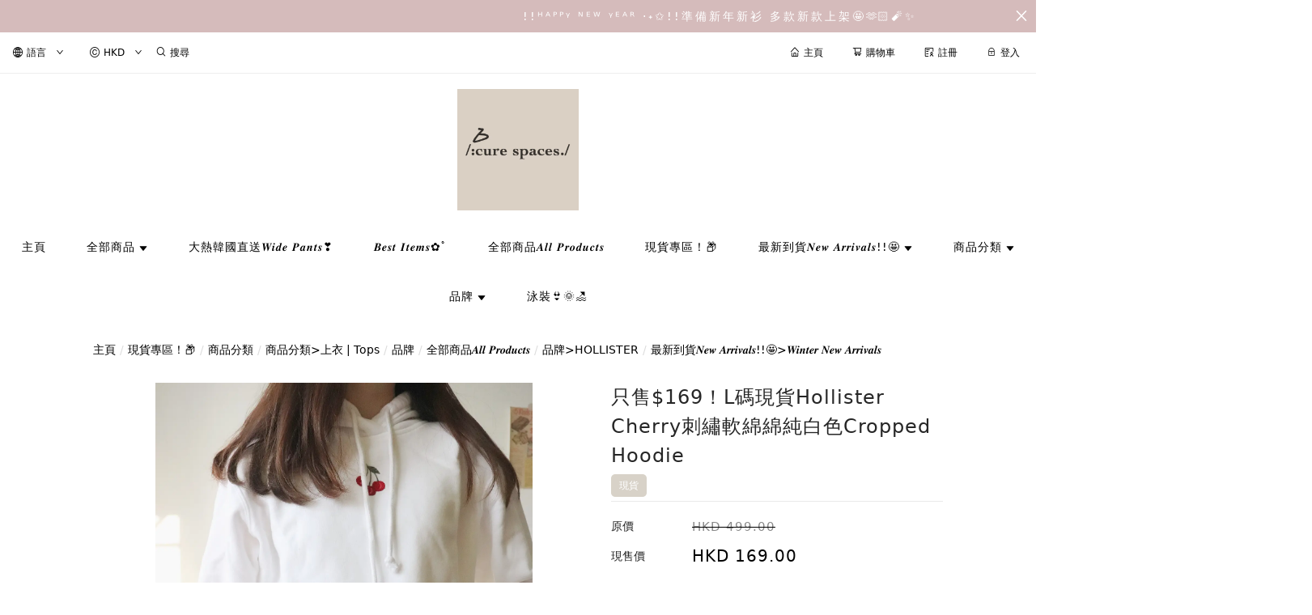

--- FILE ---
content_type: text/css
request_url: https://cdn.shopages3.com/buyer/build/202305/Option_Option_1_Option.5211afb660a63088d180.css
body_size: 1580
content:
.OptionDisplay__labelName___eEV{font-size:14px;margin-top:24px}.OptionDisplay__formItem___mWh{margin-top:24px}.OptionDisplay__formItem___mWh:first-of-type{margin-top:0}.OptionDisplay__formItem___mWh .OptionDisplay__customSelect___QZe{line-height:25px !important;font-size:14px !important;width:100% !important;border-radius:0px;height:40px}.OptionDisplay__formItem___mWh .OptionDisplay__customSelect___QZe>div{height:100% !important;border-radius:var(--shopage-global-border-radius) !important}.OptionDisplay__formItem___mWh .OptionDisplay__customSelect___QZe>div>div{line-height:40px !important}@media only screen and (max-width: 1199px){.OptionDisplay__labelName___eEV{margin-top:10px}.OptionDisplay__formItem___mWh:first-child{margin-top:0}}

.OptionDisplay__labelName___JN9{font-size:14px;color:#222222;display:block;margin-top:10px}.OptionDisplay__labelName___JN9:first-child{margin-top:0px}.OptionDisplay__formItem___HBZ{margin-bottom:0}.OptionDisplay__formItem___HBZ:first-child{margin-top:24px}.OptionDisplay__formItem___HBZ .OptionDisplay__btnGroup___9hG{margin-top:10px}.OptionDisplay__formItem___HBZ .OptionDisplay__btnGroup___9hG .OptionDisplay__btn___lAi{font-size:13px;-webkit-box-shadow:none !important;box-shadow:none !important;margin-right:10px;margin-bottom:5px;max-width:33ch;overflow-wrap:break-word;white-space:normal;overflow:hidden;text-overflow:ellipsis;padding:3px 15px;height:auto;border:1px solid #ddd}.OptionDisplay__formItem___HBZ .OptionDisplay__btnGroup___9hG .OptionDisplay__optionBlurOnSoldOut___Fg7{opacity:0.5;color:#aaa}.OptionDisplay__formItem___HBZ .OptionDisplay__btnGroup___9hG .OptionDisplay__selectedBtn___lVB{border:1px solid #000;color:#000;opacity:1}.OptionDisplay__formItem___HBZ .OptionDisplay__btnGroup___9hG .OptionDisplay__btn___lAi::before{display:none}.OptionDisplay__formItem___HBZ .OptionDisplay__btnGroup___9hG .OptionDisplay__ant-radio-button-wrapper-checked___aEv:first-child{border-color:#4c5259 !important}@media only screen and (max-width: 1199px){.OptionDisplay__formItem___HBZ{margin-top:0px}.OptionDisplay__btnGroup___9hG{margin-top:0px}}

.OptionDisplay__labelName___3U7{font-size:14px;margin-top:24px}.OptionDisplay__formItem___ejz{margin-top:24px}.OptionDisplay__formItem___ejz:first-of-type{margin-top:0}.OptionDisplay__formItem___ejz .OptionDisplay__customSelect___08b{line-height:25px !important;font-size:14px !important;width:100% !important;height:40px;margin-top:10px;border-radius:2px}.OptionDisplay__formItem___ejz .OptionDisplay__customSelect___08b>div{height:100% !important;border-radius:var(--shopage-global-border-radius) !important}.OptionDisplay__formItem___ejz .OptionDisplay__customSelect___08b>div>div{line-height:40px !important}@media only screen and (max-width: 1199px){.OptionDisplay__labelName___3U7{margin-top:10px}.OptionDisplay__formItem___ejz{margin-top:10px}.OptionDisplay__formItem___ejz:first-child{margin-top:0}.OptionDisplay__formItem___ejz .OptionDisplay__customSelect___08b{width:100% !important}}

.OptionDisplay__labelName___Q2d{font-size:14px;color:#222222;display:block;margin-top:10px}.OptionDisplay__labelName___Q2d:first-child{margin-top:0px}.OptionDisplay__formItem___TRO{margin-bottom:0}.OptionDisplay__formItem___TRO:first-child{margin-top:24px}.OptionDisplay__formItem___TRO .OptionDisplay__btnGroup___kjX{margin-bottom:2px}.OptionDisplay__formItem___TRO .OptionDisplay__btnGroup___kjX .OptionDisplay__btn___Iqf{font-size:13px;-webkit-box-shadow:none !important;box-shadow:none !important;margin-right:10px;max-width:33ch;overflow-wrap:break-word;white-space:normal;overflow:hidden;text-overflow:ellipsis;padding:3px 15px;height:auto;border-radius:2px;border:1px solid #ddd;border-radius:var(--shopage-global-border-radius) !important}.OptionDisplay__formItem___TRO .OptionDisplay__btnGroup___kjX .OptionDisplay__selectedBtn___nzL{border:1px solid #000;color:#000}.OptionDisplay__formItem___TRO .OptionDisplay__btnGroup___kjX .OptionDisplay__btn___Iqf::before{display:none}.OptionDisplay__formItem___TRO .OptionDisplay__btnGroup___kjX .OptionDisplay__ant-radio-button-wrapper-checked___sSm:first-child{border-color:#4c5259 !important}@media only screen and (max-width: 1199px){.OptionDisplay__formItem___TRO{margin-top:10px}}

.OptionDisplay__labelName___ZD6{font-size:14px;margin-top:24px}.OptionDisplay__new_ui_label___iXK{position:absolute;font-size:11px;text-transform:uppercase;background:rgba(var(--color-body-bg), 1);top:-7px;padding:0 6px;margin-left:6px;color:rgba(var(--color-body-txt), 0.54);z-index:1}.OptionDisplay__formItem___17N{margin-top:24px}.OptionDisplay__formItem___17N:first-of-type{margin-top:0}.OptionDisplay__formItem___17N .OptionDisplay__customSelect___69Z{line-height:25px !important;font-size:14px !important;width:100% !important;border-radius:0px;height:50px}.OptionDisplay__formItem___17N .OptionDisplay__customSelect___69Z>div{height:100% !important;border-radius:var(--shopage-global-border-radius) !important;padding:5px}.OptionDisplay__formItem___17N .OptionDisplay__customSelect___69Z>div>div{line-height:40px !important}@media only screen and (max-width: 1199px){.OptionDisplay__labelName___ZD6{margin-top:10px}.OptionDisplay__formItem___17N{margin-top:10px}.OptionDisplay__formItem___17N:first-child{margin-top:0}.OptionDisplay__formItem___17N .OptionDisplay__customSelect___69Z{width:100% !important}}

.OptionDisplay__labelName___H2q{font-size:12px;color:#999999;word-break:break-all;font-weight:400;letter-spacing:0.5px;line-height:1.5}.OptionDisplay__labelName___H2q:first-child{margin-top:0px}.OptionDisplay__formItem___QwC{display:inline-block;width:100%;margin-bottom:8px;line-height:45px}.OptionDisplay__formItem___QwC:first-child{margin-top:24px}.OptionDisplay__formItem___QwC .OptionDisplay__btnGroup___4Oc{margin-top:10px}.OptionDisplay__formItem___QwC .OptionDisplay__btnGroup___4Oc .OptionDisplay__btn___r2W{border:solid;border-width:1px;width:-webkit-fit-content;width:-moz-fit-content;width:fit-content;display:inline-block;position:relative;padding:8px 10px;border-radius:4px;line-height:1.5;cursor:pointer;font-size:13px;font-weight:500;margin-right:10px;-webkit-transition:all 0.3s;-o-transition:all 0.3s;transition:all 0.3s;border-color:#ddd;color:#000;height:auto !important}.OptionDisplay__formItem___QwC .OptionDisplay__btnGroup___4Oc .OptionDisplay__selectedBtn___m3O{border-color:var(--themeColor);color:var(--themeColor);-webkit-box-shadow:none !important;box-shadow:none !important}.OptionDisplay__formItem___QwC .OptionDisplay__btnGroup___4Oc .OptionDisplay__btn___r2W::before{display:none}.OptionDisplay__formItem___QwC .OptionDisplay__btnGroup___4Oc .OptionDisplay__ant-radio-button-wrapper-checked___ALm:first-child{border-color:#4c5259 !important}@media only screen and (max-width: 1199px){.OptionDisplay__formItem___QwC{margin-top:10px}.OptionDisplay__btnGroup___4Oc{margin-top:0px}}

.OptionDisplay__root___Gtg{--font-body-family: -apple-system, BlinkMacSystemFont, Segoe UI, Roboto,
    Ubuntu, Helvetica Neue, sans-serif, Apple Color Emoji, Segoe UI Emoji,
    Segoe UI Symbol;--font-heading-family: -apple-system, BlinkMacSystemFont, Segoe UI, Roboto,
    Ubuntu, Helvetica Neue, sans-serif, Apple Color Emoji, Segoe UI Emoji,
    Segoe UI Symbol;--font-heading-style: normal;--font-heading-weight: 400;--font-heading-scale: 1;--color-foreground: 0, 0, 0}.OptionDisplay__labelName___ZTj{font-size:13.65px;color:rgba(0,0,0,0.75)}.OptionDisplay__labelName___ZTj:first-child{margin-top:0px}.OptionDisplay__formItem___dwB{display:inline-block;width:100%;margin-bottom:8px;line-height:45px;font-size:1.3rem;margin:0 0 1.2rem}.OptionDisplay__formItem___dwB:first-child{margin-top:24px}.OptionDisplay__formItem___dwB .OptionDisplay__btnGroup___7q1{margin-top:10px}.OptionDisplay__formItem___dwB .OptionDisplay__btnGroup___7q1 .ant-radio-button-wrapper:first-child{border-left:1px solid rgba(0,0,0,0.55) !important}.OptionDisplay__formItem___dwB .OptionDisplay__btnGroup___7q1 .ant-radio-button-wrapper:not(:first-child)::before{display:none}.OptionDisplay__formItem___dwB .OptionDisplay__btnGroup___7q1 .ant-radio-button-wrapper{border-left:1px solid rgba(0,0,0,0.55) !important}.OptionDisplay__formItem___dwB .OptionDisplay__btnGroup___7q1 .ant-tag-text{-webkit-transform:translateY(0px) !important;-ms-transform:translateY(0px) !important;-o-transform:translateY(0px) !important;transform:translateY(0px) !important}.OptionDisplay__formItem___dwB .OptionDisplay__btnGroup___7q1 .ant-tag-text>span{-webkit-transform:translateY(0px) !important;-ms-transform:translateY(0px) !important;-o-transform:translateY(0px) !important;transform:translateY(0px) !important}.OptionDisplay__formItem___dwB .OptionDisplay__btnGroup___7q1 .OptionDisplay__btn___Qls{display:inline-block;margin:0.7rem 0.5rem 0.2rem 0;padding:1rem 20.39px;letter-spacing:0.1rem;text-align:center;-webkit-transition:border var(--duration-short) ease;-o-transition:border var(--duration-short) ease;transition:border var(--duration-short) ease;cursor:pointer;position:relative;border-radius:40px;line-height:1 !important;background:#fff;color:#000;border-color:rgba(0,0,0,0.55);height:37.07px;font-size:14.7px}.OptionDisplay__formItem___dwB .OptionDisplay__btnGroup___7q1 .OptionDisplay__btn___Qls span{display:inline-block;-webkit-transform:translateY(-40%);-ms-transform:translateY(-40%);-o-transform:translateY(-40%);transform:translateY(-40%)}.OptionDisplay__formItem___dwB .OptionDisplay__btnGroup___7q1 .OptionDisplay__selectedBtn___iK0{border-left:0 !important;background:#000 !important;color:#fff !important}.OptionDisplay__formItem___dwB .OptionDisplay__btnGroup___7q1 .OptionDisplay__btn___Qls::before{display:none}.OptionDisplay__formItem___dwB .OptionDisplay__btnGroup___7q1 .OptionDisplay__ant-radio-button-wrapper-checked___mp4:first-child{border-color:#4c5259 !important}@media only screen and (max-width: 1199px){.OptionDisplay__formItem___dwB{margin-top:10px}.OptionDisplay__btnGroup___7q1{margin-top:0px}}

.OptionDisplay__root___-Ru{width:100%}.OptionDisplay__root___-Ru .OptionDisplay__formItem___8Xz .OptionDisplay__labelName___oSX{font-size:14px;color:#222222;display:-webkit-box;display:-webkit-flex;display:-ms-flexbox;display:flex;-webkit-box-align:end;-webkit-align-items:flex-end;-ms-flex-align:end;align-items:flex-end;margin-top:10px;gap:15px;-webkit-flex-wrap:wrap;-ms-flex-wrap:wrap;flex-wrap:wrap}.OptionDisplay__root___-Ru .OptionDisplay__formItem___8Xz .OptionDisplay__labelName___oSX>div{-webkit-box-flex:0;-webkit-flex:0 0 auto;-ms-flex:0 0 auto;flex:0 0 auto}.OptionDisplay__root___-Ru .OptionDisplay__formItem___8Xz .OptionDisplay__labelName___oSX div:nth-child(2){font-size:10px;color:red}.OptionDisplay__root___-Ru .OptionDisplay__formItem___8Xz .OptionDisplay__optionWrapper___V4a{display:-webkit-box;display:-webkit-flex;display:-ms-flexbox;display:flex;position:relative;gap:10px;-webkit-flex-wrap:wrap;-ms-flex-wrap:wrap;flex-wrap:wrap;margin-top:8px}.OptionDisplay__root___-Ru .OptionDisplay__formItem___8Xz .OptionDisplay__optionWrapper___V4a>div{display:-webkit-box;display:-webkit-flex;display:-ms-flexbox;display:flex;padding:8px 15px;-webkit-box-flex:0;-webkit-flex:0 0 auto;-ms-flex:0 0 auto;flex:0 0 auto;border:1px solid #ddd;color:#ddd;cursor:pointer;font-size:13px}.OptionDisplay__root___-Ru .OptionDisplay__formItem___8Xz .OptionDisplay__optionWrapper___V4a .OptionDisplay__selectedBtn___I9D{border:1px solid black;color:black}

.OptionDisplay__labelName___WTj{font-size:12px;color:#aaa;display:block;margin-top:13px;margin-bottom:7px}.OptionDisplay__labelName___WTj:first-child{margin-top:0px}.OptionDisplay__formItem___eFU{margin-bottom:0}.OptionDisplay__formItem___eFU:first-child{margin-top:24px}.OptionDisplay__formItem___eFU .OptionDisplay__btnGroup___miz .OptionDisplay__btn___9hn{font-size:13px;-webkit-box-shadow:none !important;box-shadow:none !important;margin-right:10px;margin-bottom:5px;max-width:33ch;white-space:nowrap;overflow:hidden;text-overflow:ellipsis;padding:3px 15px;height:auto;border:1px solid #ddd;border-radius:var(--shopage-global-border-radius);min-width:88px;text-align:center}.OptionDisplay__formItem___eFU .OptionDisplay__btnGroup___miz .OptionDisplay__selectedBtn___k\+P{border:1px solid #000;color:#000}.OptionDisplay__formItem___eFU .OptionDisplay__btnGroup___miz .OptionDisplay__btn___9hn::before{display:none}.OptionDisplay__formItem___eFU .OptionDisplay__btnGroup___miz .OptionDisplay__ant-radio-button-wrapper-checked___ALN:first-child{border-color:#4c5259 !important}.OptionDisplay__formItem___eFU .ant-radio-button-wrapper{color:#ccc}@media only screen and (max-width: 1199px){.OptionDisplay__formItem___eFU{margin-top:7px}}



--- FILE ---
content_type: application/javascript
request_url: https://cdn.shopages3.com/buyer/build/202305/InstallmentIndicator_InstallmentIndicator.517d0d6c3e62863375d7.js
body_size: -360
content:
"use strict";(self.webpackChunkreact_shopage_buyer=self.webpackChunkreact_shopage_buyer||[]).push([[2993],{4486:function(e,n,t){t.r(n),t.d(n,{default:function(){return u}}),t(67294),t(782);var u=function(e){let{installmentTag:n}=e;return null}}}]);

--- FILE ---
content_type: image/svg+xml
request_url: https://cdn.shopages3.com/buyer/public/20250423/image/paymentOptions_svg/unionpay.svg
body_size: 2070
content:
<svg xmlns="http://www.w3.org/2000/svg"  viewBox="0 0 48 48" width="48px" height="48px"><path fill="#e21836" d="M10.09,9h11.585c1.617,0,2.623,1.362,2.246,3.039l-5.394,23.927c-0.381,1.671-2,3.034-3.618,3.034 H3.325C1.956,38.999,1.023,38.02,1,36.704c-0.004-0.237,0.021-0.484,0.079-0.739l5.396-23.927C6.852,10.362,8.471,9,10.09,9"/><path fill="#00447c" d="M20.5,9h13.47c1.657,0,0.91,1.362,0.52,3.039l-5.527,23.928C28.575,37.637,28.696,39,27.035,39H13.38 c-1.39,0-2.336-0.955-2.379-2.246c-0.008-0.251,0.018-0.516,0.081-0.788l5.711-23.928C17.187,10.362,18.657,9,20.316,9"/><path fill="#007b84" d="M33.273,9h11.401c1.183,0,2.039,0.727,2.266,1.773c0.044,0.204,0.064,0.42,0.059,0.645 c-0.005,0.2-0.031,0.408-0.079,0.62l-5.393,23.928C41.146,37.637,39.525,39,37.906,39h-11.58c-1.355,0-2.279-0.953-2.324-2.241 c-0.009-0.253,0.016-0.518,0.078-0.792l5.578-23.928C30.036,10.362,31.653,9,33.273,9z"/><path fill="#fefefe" d="M19.364 18.117c-.325-.195-.905-.134-1.302.135-.396.263-.45.636-.126.833.319.189.902.134 1.296-.137C19.626 18.68 19.685 18.31 19.364 18.117zM42.308 19.376l-1.171 2.048L40.874 19l-1.24.294.454 3.963-1.415 2.293c-.038.054-.072.091-.119.107-.052.025-.118.03-.21.03h-.04L38 26.624l.75.001c.53-.002.904-.288 1.092-.625L44 19 42.308 19.376zM22.157 25l-.404.701C21.666 25.854 21.518 26 21.19 26h-.201l-.282.875h.668c.787 0 1.158-.431 1.158-.431h2.086l.301-.933h-1.752l.28-.51L22.157 25zM10.416 19.885c-.194.75-.341 1.24-.679 1.585-.233.238-.593.351-.923.35-.493 0-.91-.311-.883-.823.002-.038.007-.078.014-.119C8.187 19.531 9.242 16 9.242 16H7.275l-1.02 4.03c0 0-.25.968-.255 1.379-.004.313.047.569.164.785C6.54 22.879 7.652 23 8.288 23c1.088 0 1.731-.104 2.257-.424.839-.51 1.082-1.2 1.341-2.175C12.178 19.305 13 16 13 16h-1.595C11.405 16 10.417 19.883 10.416 19.885zM13.701 23l.705-2.869C14.559 20.065 14.709 20 14.851 20c.338 0 .414.281.397.393C15.234 20.529 14.658 23 14.658 23h1.404l.491-2.068c.204-.764.307-1.152.177-1.468C16.594 19.111 16.246 19 15.924 19c-.21 0-.596.073-.946.234-.127.061-.247.132-.374.202l.103-.438-1.493.234L12.25 23H13.701zM25.576 23l.705-2.869C26.434 20.065 26.584 20 26.726 20c.338 0 .414.281.397.393C27.109 20.529 26.533 23 26.533 23h1.404l.491-2.068c.204-.764.307-1.152.177-1.468C28.469 19.111 28.121 19 27.799 19c-.21 0-.596.073-.946.234-.127.061-.247.132-.374.202l.103-.438-1.493.234L24.125 23H25.576zM17 23L18.451 23 19.201 20 17.715 20.22zM35.424 16.62c-.414-.603-1.269-.615-2.257-.62-.001 0-.727 0-.727 0h-1.614L29 23h1.579l.665-2.5h.294c1.007 0 1.972-.014 2.809-.618.585-.426 1.033-.992 1.228-1.757.05-.187.09-.41.096-.633C35.678 17.199 35.588 16.847 35.424 16.62zM33.742 18.19c-.115.467-.428.86-.822 1.049-.324.16-.721.137-1.125.136h-.252L32.175 17c.142 0 .38 0 .62 0 .75 0 .988.477.986.875C33.781 17.978 33.768 18.084 33.742 18.19zM28.47 29c0 0-.075.219-.099.293-.02.063-.1.207-.327.207h-.419V29H26.5v2.5c-.007.183.179.5.998.5h.932l.286-.876-.84.001c-.25 0-.245-.116-.248-.3-.003-.2-.003-.575-.003-.575h.794c.73 0 .89-.606.946-.787L29.474 29H28.47z"/><path fill="#fefefe" d="M28.824 25c-1.502 0-1.795.67-1.795.67L27.235 25h-1.21l-1.979 6.083c-.021.07-.048.18-.046.299C24.006 31.664 24.174 32 24.964 32l.718-.001L26.002 31c0 0-.36 0-.485 0-.157 0-.125-.13-.125-.13l.709-2.152h1.778c1.47 0 1.743-.9 1.875-1.31L30.538 25C30.538 25 29.369 25 28.824 25zM28.298 28h-2.001l.206-.604h2.005L28.298 28zM28.822 26.518c0 0-1.012-.01-1.175.02-.717.124-1.018.508-1.018.508L26.967 26h2.023L28.822 26.518zM37.507 19.234c0 0-.01.04-.028.111C37.325 19.179 37.07 19 36.668 19c-.5 0-.937.179-1.45.617-.451.39-.677.926-.811 1.439-.052.19-.083.491-.083.694 0 1.25 1.082 1.25 1.345 1.25.395 0 .71-.151.965-.347C36.602 22.776 36.543 23 36.543 23h1.451L39 19 37.507 19.234zM36.098 22.116c-.063 0-.438 0-.429-.411.004-.203.052-.43.125-.691.17-.608.399-1.139 1-1.139.47 0 .461.377.26 1.133-.058.217-.221.609-.348.8C36.521 22.086 36.31 22.116 36.098 22.116zM23.768 19.493C23.471 19.12 22.93 19.001 22.366 19c-.339 0-1.149.031-1.796.579-.465.396-.69.934-.831 1.449-.142.525-.316 1.471.596 1.824C20.616 22.968 21.025 23 21.29 23c.675.001 1.372-.174 1.908-.695.413-.422.614-1.051.685-1.31C24.114 20.138 23.964 19.737 23.768 19.493zM21.429 22.115c-.063 0-.438 0-.429-.411.004-.203.06-.471.125-.691.169-.572.4-1.139 1-1.139.47 0 .461.377.26 1.133-.058.217-.221.609-.348.8C21.852 22.086 21.641 22.116 21.429 22.115zM20.847 27.115L20.556 28h.846l-.248.769h-.848L20 29.706h.845l-.536 1.639c-.072.217-.075.654.738.654h1.627L23 31c0 0-.931 0-1.181 0s-.183-.177-.183-.177l.368-1.132h1.746l.302-.921h-1.747L22.56 28h1.713l.297-.885H20.847zM39.7 27.916L40 27h-4.037l-.294.916h1.211l-.247.743h-1.232l-.263.812h1.082l-.963 1.265C35.18 30.847 35.017 31 34.749 31h-.486l.095-.289H33.94L35.479 26h.547l.172-.518c0 0 0 .381 0 .517 0 .434.125.626.821.626h.478L37.8 25.69h-.223c-.147.003-.217-.044-.205-.138V25c0 0-.799 0-1.25 0-1.175 0-1.903.055-2.193.132-.351.09-.807.357-.807.357L33.279 25H31.98l-1.862 5.722h-.28L29.52 31.69h2.874L32.293 32h1.229l.1-.31h.402L33.919 32h1.02c.259 0 .468-.058.642-.155.182-.101.325-.244.447-.407l.756-1.006.115 1.055C36.928 31.679 37.002 32 37.791 32h.568l.329-1h-.371c-.265 0-.322-.195-.337-.297l-.132-1.024h-.615l.25-.208h1.703l.268-.812h-1.585l.251-.743C38.12 27.916 39.7 27.916 39.7 27.916zM32.964 26h1.303l-.278.853c0 0-.462.028-.693.08-.393.09-.72.248-.72.248L32.964 26zM32.729 30.722h-1.306l.347-1.064h1.303L32.729 30.722zM33.408 28.622c0 0-.346.043-.574.095C32.435 28.832 31.979 29 31.979 29l.4-1.218h1.308L33.408 28.622z"/></svg>